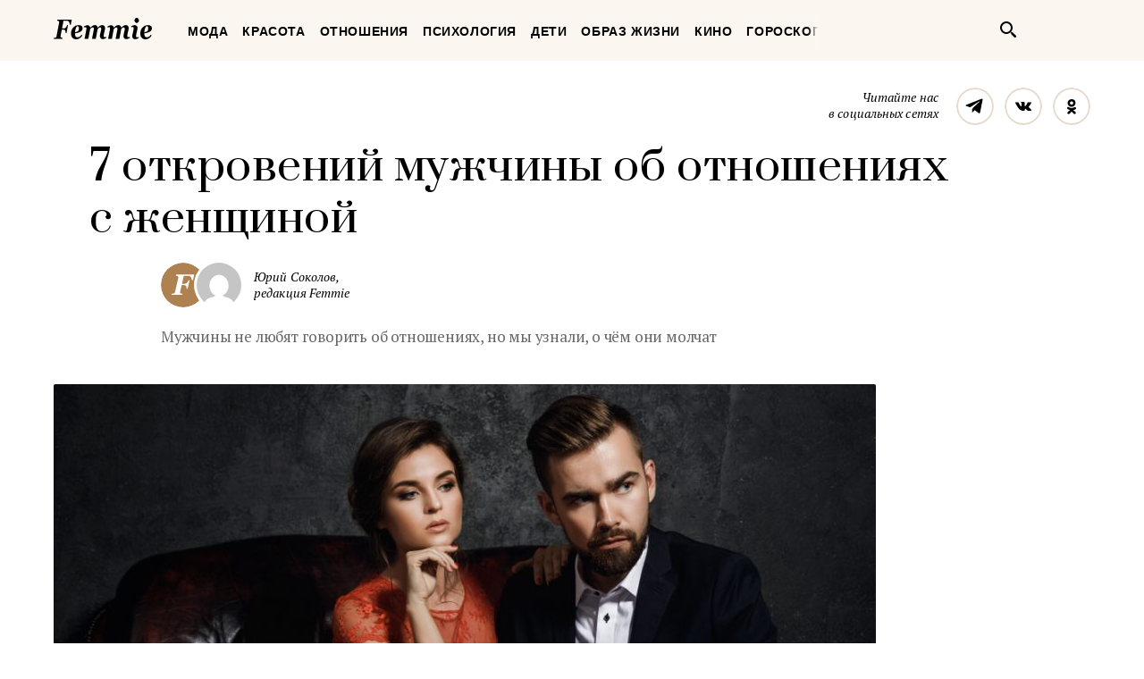

--- FILE ---
content_type: text/html; charset=UTF-8
request_url: https://femmie.ru/7-otkrovenij-muzhchiny-ob-otnosheniyah-s-zhenshhinoj-133798/
body_size: 24063
content:
<!DOCTYPE html>
<html lang="ru">
    <head>
        <meta charset="UTF-8">
        <meta http-equiv="x-ua-compatible" content="ie=edge">
        <meta name="viewport" content="width=device-width, initial-scale=1">
        <link href="https://fonts.googleapis.com/css?family=PT+Serif:400,400i,700|Prata&amp;subset=cyrillic" rel="stylesheet" rel="preload">
        <link href="/wp-content/themes/Newspaper/css/style.css" rel="stylesheet" rel="preload">
        <title>7 откровений мужчины об отношениях с женщиной | Femmie</title>
        <meta property="og:locale" content="ru_RU" />
<meta property="og:type" content="article" />
<meta property="og:title" content="7 откровений мужчины об&nbsp;отношениях с&nbsp;женщиной" />
<meta property="og:description" content="Я очень часто молчу, когда недоволен тобой. Вот, например, сейчас, когда мы стоим у двери подъезда, а ты роешься в сумочке в поисках ключей. У меня очень тяжёлые пакеты с продуктами, и я мечтаю поскорее занести их в квартиру, чтобы поставить на пол. Ты могла бы ещё в автомобиле подготовиться, но даже не подумала обо мне. Если я скажу об этом сейчас, то мы начнём выяснять отношения прямо здесь, и я никогда не избавлюсь от пакетов. Поэтому я молчу. Я не понимаю, когда ты говоришь, что наши отношения не развиваются. Я люблю тебя, мне хорошо с тобой. Ты хочешь что-то" />
<meta property="og:url" content="https://femmie.ru/7-otkrovenij-muzhchiny-ob-otnosheniyah-s-zhenshhinoj-133798/" />
<meta property="og:site_name" content="Femmie" />
<meta property="article:publisher" content="https://www.facebook.com/femmieru/" />
<meta property="article:tag" content="мужской секрет" />
<meta property="article:section" content="Отношения" />
<meta property="article:published_time" content="2018-03-20T09:27:16+00:00" />
<meta property="article:modified_time" content="2018-03-20T21:50:20+00:00" />
<meta property="og:updated_time" content="2018-03-20T21:50:20+00:00" />
<meta property="fb:app_id" content="1588860948093305" />
<meta property="og:image" content="https://femmie.ru/wp-content/uploads/2018/03/shutterstock_1039808182.jpg" />
<meta property="og:image:width" content="1000" />
<meta property="og:image:height" content="667" />

<!-- All in One SEO Pack 2.7.2 by Michael Torbert of Semper Fi Web Design[467,538] -->
<meta name="description"  content="Я очень часто молчу, когда недоволен тобой. Вот, например, сейчас, когда мы стоим у двери подъезда, а ты роешься в сумочке в поисках ключей. У меня очень" />

<meta name="keywords"  content="мужской секрет,Отношения" />

<link rel="canonical" href="https://femmie.ru/7-otkrovenij-muzhchiny-ob-otnosheniyah-s-zhenshhinoj-133798/" />
<!-- /all in one seo pack -->
<link rel='dns-prefetch' href='//s.w.org' />
<link rel="alternate" type="application/rss+xml" title="Femmie &raquo; Лента" href="https://femmie.ru/feed/" />
<link rel="alternate" type="application/rss+xml" title="Femmie &raquo; Лента комментариев" href="https://femmie.ru/comments/feed/" />
<link rel='stylesheet' id='crifs-style-css'  href='https://femmie.ru/wp-content/plugins/cr_infinity_scroll/public/style.css?ver=0.2.0' type='text/css' media='all' />
<link rel='stylesheet' id='essb_theme_standard-css'  href='https://femmie.ru/wp-content/plugins/easy-social-share-buttons5/lib/modules/top-posts-widget/css/essb-theme-standard.min.css?ver=4.8.18' type='text/css' media='all' />
<link rel='stylesheet' id='essb-font-css'  href='https://femmie.ru/wp-content/plugins/easy-social-share-buttons5/lib/modules/top-posts-widget/css/essb-posts-font.css?ver=4.8.18' type='text/css' media='all' />
<link rel='stylesheet' id='easy-social-share-buttons-css'  href='https://femmie.ru/wp-content/plugins/easy-social-share-buttons5/assets/css/easy-social-share-buttons.min.css?ver=5.2.2' type='text/css' media='all' />
<script type='text/javascript' src='https://femmie.ru/wp-includes/js/jquery/jquery.js?ver=1.12.4'></script>
<script type='text/javascript' src='https://femmie.ru/wp-includes/js/jquery/jquery-migrate.min.js?ver=1.4.1'></script>
<script type='text/javascript'>
/* <![CDATA[ */
var ai_front = {"insertion_before":"BEFORE","insertion_after":"AFTER","insertion_prepend":"PREPEND CONTENT","insertion_append":"APPEND CONTENT","insertion_replace_content":"REPLACE CONTENT","insertion_replace_element":"REPLACE ELEMENT","cancel":"Cancel","use":"Use","add":"Add","parent":"Parent","cancel_element_selection":"Cancel element selection","select_parent_element":"Select parent element","css_selector":"CSS selector","use_current_selector":"Use current selector","element":"ELEMENT","path":"PATH","selector":"SELECTOR","visible":"VISIBLE","hidden":"HIDDEN"};
/* ]]> */
</script>
<script type='text/javascript' src='https://femmie.ru/wp-content/plugins/ad-inserter/includes/js/ai-jquery.js?ver=4.8.18+2.4.11'></script>
<script type='text/javascript'>
function ai_insert(insertion,selector,insertion_code){if(selector.indexOf(":eq")!=-1)var elements=jQuery(selector);else var elements=document.querySelectorAll(selector);Array.prototype.forEach.call(elements,function(element,index){var ai_debug=typeof ai_debugging!=="undefined";if(element.hasAttribute("id"))selector_string="#"+element.getAttribute("id");else if(element.hasAttribute("class"))selector_string="."+element.getAttribute("class").replace(new RegExp(" ","g"),".");else selector_string="";var template=
document.createElement("div");template.innerHTML=insertion_code;var ai_selector_counter=template.getElementsByClassName("ai-selector-counter")[0];if(ai_selector_counter!=null)ai_selector_counter.innerText=index+1;var ai_debug_name_ai_main=template.getElementsByClassName("ai-debug-name ai-main")[0];if(ai_debug_name_ai_main!=null){var insertion_name="";if(insertion=="before")insertion_name=ai_front.insertion_before;else if(insertion=="after")insertion_name=ai_front.insertion_after;else if(insertion==
"prepend")insertion_name=ai_front.insertion_prepend;else if(insertion=="append")insertion_name=ai_front.insertion_append;else if(insertion=="replace-content")insertion_name=ai_front.insertion_replace_content;else if(insertion=="replace-element")insertion_name=ai_front.insertion_replace_element;ai_debug_name_ai_main.innerText=insertion_name+" "+selector+" ("+element.tagName.toLowerCase()+selector_string+")"}var range=document.createRange();var fragment=range.createContextualFragment(template.innerHTML);
if(insertion=="before")element.parentNode.insertBefore(fragment,element);else if(insertion=="after")element.parentNode.insertBefore(fragment,element.nextSibling);else if(insertion=="prepend")element.insertBefore(fragment,element.firstChild);else if(insertion=="append")element.insertBefore(fragment,null);else if(insertion=="replace-content")element.innerHTML=template.innerHTML;else if(insertion=="replace-element"){element.parentNode.insertBefore(fragment,element);element.parentNode.removeChild(element)}if(ai_debug)console.log("AI INSERT",
insertion,selector,"("+element.tagName.toLowerCase()+selector_string+")")})}
function ai_insert_viewport(element){function hasClass(element,cls){if(element==null)return false;if(element.classList)return element.classList.contains(cls);else return(" "+element.className+" ").indexOf(" "+cls+" ")>-1}function addClass(element,cls){if(element==null)return;if(element.classList)element.classList.add(cls);else element.className+=" "+cls}function removeClass(element,cls){if(element==null)return;if(element.classList)element.classList.remove(cls);else element.className=element.className.replace(new RegExp("(^|\\b)"+
cls.split(" ").join("|")+"(\\b|$)","gi")," ")}var ai_debug=typeof ai_debugging!=="undefined";if(ai_debug)console.log("AI VIEWPORT INSERTION class:",element.getAttribute("class"));var visible=!!(element.offsetWidth||element.offsetHeight||element.getClientRects().length);var block=element.getAttribute("data-block");if(visible){var insertion_code=element.getAttribute("data-code");var insertion_type=element.getAttribute("data-insertion");var selector=element.getAttribute("data-selector");if(insertion_code!=
null)if(insertion_type!=null&&selector!=null){var selector_exists=document.querySelectorAll(selector).length;if(ai_debug)console.log("AI VIEWPORT VISIBLE: block",block,insertion_type,selector,selector_exists?"":"NOT FOUND");if(selector_exists){ai_insert(insertion_type,selector,b64d(insertion_code));removeClass(element,"ai-viewports")}}else{if(ai_debug)console.log("AI VIEWPORT VISIBLE: block",block);var range=document.createRange();var fragment=range.createContextualFragment(b64d(insertion_code));
element.parentNode.insertBefore(fragment,element.nextSibling);removeClass(element,"ai-viewports")}}else{if(ai_debug)console.log("AI VIEWPORT NOT VISIBLE: block",block);var debug_bar=element.previousElementSibling;if(hasClass(debug_bar,"ai-debug-bar")&&hasClass(debug_bar,"ai-debug-script")){removeClass(debug_bar,"ai-debug-script");addClass(debug_bar,"ai-debug-viewport-invisible")}removeClass(element,"ai-viewports")}}
function b64e(str){return btoa(encodeURIComponent(str).replace(/%([0-9A-F]{2})/g,function toSolidBytes(match,p1){return String.fromCharCode("0x"+p1)}))}function b64d(str){return decodeURIComponent(atob(str).split("").map(function(c){return"%"+("00"+c.charCodeAt(0).toString(16)).slice(-2)}).join(""))};
</script>
<link rel='https://api.w.org/' href='https://femmie.ru/wp-json/' />
<link rel="EditURI" type="application/rsd+xml" title="RSD" href="https://femmie.ru/xmlrpc.php?rsd" />
<link rel="wlwmanifest" type="application/wlwmanifest+xml" href="https://femmie.ru/wp-includes/wlwmanifest.xml" /> 
<link rel='prev' title='Идеальные женщины по&nbsp;мнению мужчин разных знаков Зодиака' href='https://femmie.ru/ideal-ny-e-zhenshhiny-po-mneniyu-muzhchin-razny-h-znakov-zodiaka-130413/' />
<link rel='next' title='5 вещей, которые портят вам жизнь, но&nbsp;вы&nbsp;делаете их&nbsp;добровольно' href='https://femmie.ru/5-veshhej-kotory-e-portyat-vam-zhizn-no-vy-delaete-ih-dobrovol-no-138925/' />
<meta name="generator" content="WordPress 4.8.18" />
<link rel='shortlink' href='https://femmie.ru/?p=133798' />
<link rel="alternate" type="application/json+oembed" href="https://femmie.ru/wp-json/oembed/1.0/embed?url=https%3A%2F%2Ffemmie.ru%2F7-otkrovenij-muzhchiny-ob-otnosheniyah-s-zhenshhinoj-133798%2F" />
<link rel="alternate" type="text/xml+oembed" href="https://femmie.ru/wp-json/oembed/1.0/embed?url=https%3A%2F%2Ffemmie.ru%2F7-otkrovenij-muzhchiny-ob-otnosheniyah-s-zhenshhinoj-133798%2F&#038;format=xml" />
	<script type="application/ld+json"   >
	{ 
		"@context":"http:\/\/schema.org\/",
		"@graph":[
			{
				"@type":"BlogPosting",
				"@id":"https:\/\/femmie.ru\/7-otkrovenij-muzhchiny-ob-otnosheniyah-s-zhenshhinoj-133798\/#BlogPosting",
				"mainEntityOfPage":"https:\/\/femmie.ru\/7-otkrovenij-muzhchiny-ob-otnosheniyah-s-zhenshhinoj-133798\/",
				"headline":"7 \u043e\u0442\u043a\u0440\u043e\u0432\u0435\u043d\u0438\u0439 \u043c\u0443\u0436\u0447\u0438\u043d\u044b \u043e\u0431 \u043e\u0442\u043d\u043e\u0448\u0435\u043d\u0438\u044f\u0445 \u0441 \u0436\u0435\u043d\u0449\u0438\u043d\u043e\u0439",
				"name":"7 \u043e\u0442\u043a\u0440\u043e\u0432\u0435\u043d\u0438\u0439 \u043c\u0443\u0436\u0447\u0438\u043d\u044b \u043e\u0431 \u043e\u0442\u043d\u043e\u0448\u0435\u043d\u0438\u044f\u0445 \u0441 \u0436\u0435\u043d\u0449\u0438\u043d\u043e\u0439",
				"description":"\u041c\u0443\u0436\u0447\u0438\u043d\u044b \u043d\u0435 \u043b\u044e\u0431\u044f\u0442 \u0433\u043e\u0432\u043e\u0440\u0438\u0442\u044c \u043e\u0431 \u043e\u0442\u043d\u043e\u0448\u0435\u043d\u0438\u044f\u0445, \u043d\u043e \u043c\u044b \u0443\u0437\u043d\u0430\u043b\u0438, \u043e \u0447\u0451\u043c \u043e\u043d\u0438 \u043c\u043e\u043b\u0447\u0430\u0442",
				"datePublished":"2018-03-20 09:27:16",
				"dateModified":"2018-03-20 21:50:20",
				"url":"https:\/\/femmie.ru\/7-otkrovenij-muzhchiny-ob-otnosheniyah-s-zhenshhinoj-133798\/",
                                "articleBody": "Я очень часто молчу, когда недоволен тобой. Вот, например, сейчас, когда мы стоим у двери подъезда, а ты роешься в сумочке в поисках ключей. У меня очень тяжёлые пакеты с продуктами, и я мечтаю поскорее занести их в квартиру, чтобы поставить на пол. Ты могла бы ещё в автомобиле подготовиться, но даже не подумала обо мне. Если я скажу об этом сейчас, то мы начнём выяснять отношения прямо здесь, и я никогда не избавлюсь от пакетов. Поэтому я молчу.Я не понимаю, когда ты говоришь, что наши отношения не развиваются. Я люблю тебя, мне хорошо с тобой. Ты хочешь что-то изменить? Ты уверена, что там будет лучше? На обоим? Потом ты берёшь всё в свои руки, и мы покидаем точку, где нам обоим комфортно. Зато отношения развиваются.Борщ и секс — очень важные вещи, но ещё важнее, чтобы мне с тобой было хорошо. Поверь, пять лучших воспоминаний о наших отношениях не связаны с едой и постелью. Я буду вспоминать, как мы оба обгорели в первый день в Турции и три дня провели в лобби подшучивая друг над другом. Или как на уик-энд выключили телефоны и посмотрели два сезона «Карточного домика» под пиццу и пиво.Я обращаю внимание на то, как ты выглядишь. Я вижу, что у тебя новая причёска, и знаешь, что? Ты нисколько не изменилась. Да ты выглядишь немного по-другому, но ты всё ещё та женщина, которую я люблю, поэтому не стоит обижаться, если я промолчал.Я очень ценю то, что ты делаешь по дому. Я не говорю этого вслух, но каждый раз после работы мне хочется сюда. Здесь мне хорошо, здесь ты, здесь я могу расслабиться и набраться сил. Это целиком и полностью твоя заслуга.Я знаю, что ты неидеальна и я всегда буду чем-то недоволен. Как, наверно, и ты отчаялась покататься на собственной яхте и увидеть кубики пресса на моём животе. Но пусть ты не так аппетитна, как модели нижнего белья, зато они вряд ли смогут вызвать у меня те чувства, которые вызываешь ты, когда утром, проснувшись раньше будильника, я лежу и слушаю твоё мерное сопение.Иногда я просто не хочу заниматься сексом. Дело не в тебе. Просто сегодня я очень нехорошо поговорил с начальником и до сих пор прокручиваю в голове наш диалог. А ещё уже второй день в автомобиле что-то стучит, да и «Спартак» вчера играл так, что я жалею, что не лёг спать.",
								"about":["\u043c\u0443\u0436\u0441\u043a\u043e\u0439 \u0441\u0435\u043a\u0440\u0435\u0442"],
								"image":{ 
					"@type":"ImageObject",
					"@id":"https:\/\/femmie.ru\/wp-content\/uploads\/2018\/03\/shutterstock_1039808182.jpg",
					"url":"https:\/\/femmie.ru\/wp-content\/uploads\/2018\/03\/shutterstock_1039808182.jpg",
					"height":667,
					"width":1000				},
				"author":{ 
					"@type":"Person",
					"@id":"https:\/\/femmie.ru\/author\/y_sokolov\/#person",
					"name":"\u042e\u0440\u0438\u0439 \u0421\u043e\u043a\u043e\u043b\u043e\u0432",
					"url":"https:\/\/femmie.ru\/author\/y_sokolov\/",
					"image":{ 
						"@type":"ImageObject",
						"@id":"https:\/\/secure.gravatar.com\/avatar\/fe91ce35a347e3f4d140dab224254a91?s=96&d=mm&r=g",
						"url":"https:\/\/secure.gravatar.com\/avatar\/fe91ce35a347e3f4d140dab224254a91?s=96&d=mm&r=g",
						"height":96,
						"width":96
					}
				},
				"publisher":{ 
					"@type":"Organization",
					"@id":"https:\/\/femmie.ru\/\/#organization",
					"name":"Femmie",
					"logo":{ 
						"@type":"ImageObject",
						"url":"https:\/\/femmie.ru\/wp-content\/uploads\/2018\/01\/femmie-logo-retina.png",
						"width":600,
						"height":60
					}
				}
			},
			{ 
				"@type":"BreadcrumbList",
				"itemListElement":[ 
					{ 
						"@type":"ListItem",
						"position":1,
						"item":{ 
							"@id":"https:\/\/femmie.ru\/\"otnosheniya\"\/#breadcrumbitem",
							"name":"\u041e\u0442\u043d\u043e\u0448\u0435\u043d\u0438\u044f"						}
					}
									]
			}
		]
	}
	</script>
<meta property="fb:app_id" content="1588860948093305"/><style></style><script>
/* <![CDATA[ */
var ajax_tptn_tracker = {"ajax_url":"https://femmie.ru/","top_ten_id":"133798","top_ten_blog_id":"1","activate_counter":"11","tptn_rnd":"192308543"};
/* ]]> */
</script>
<!--[if lt IE 9]><script src="https://html5shim.googlecode.com/svn/trunk/html5.js"></script><![endif]-->
    		<style type="text/css">.recentcomments a{display:inline !important;padding:0 !important;margin:0 !important;}</style>
		<style type="text/css">.essb_displayed_sidebar_right, .essb_displayed_sidebar { display: none; -webkit-transition: all 0.5s; -moz-transition: all 0.5s;-ms-transition: all 0.5s;-o-transition: all 0.5s;transition: all 0.5s;}@media screen and (max-width: 750px) { .essb-mobile-sharebar, .essb-mobile-sharepoint, .essb-mobile-sharebottom, .essb-mobile-sharebottom .essb_links, .essb-mobile-sharebar-window .essb_links, .essb-mobile-sharepoint .essb_links { display: block; } }@media screen and (max-width: 750px) { .essb-mobile-sharebar .essb_native_buttons, .essb-mobile-sharepoint .essb_native_buttons, .essb-mobile-sharebottom .essb_native_buttons, .essb-mobile-sharebottom .essb_native_item, .essb-mobile-sharebar-window .essb_native_item, .essb-mobile-sharepoint .essb_native_item { display: none; } }@media screen and (min-width: 750px) { .essb-mobile-sharebar, .essb-mobile-sharepoint, .essb-mobile-sharebottom { display: none; } }</style>
<script type="text/javascript">var essb_settings = {"ajax_url":"https:\/\/femmie.ru\/wp-admin\/admin-ajax.php","essb3_nonce":"877e441b76","essb3_plugin_url":"https:\/\/femmie.ru\/wp-content\/plugins\/easy-social-share-buttons5","essb3_stats":true,"essb3_ga":true,"essb3_ga_mode":"extended","blog_url":"https:\/\/femmie.ru\/","essb3_postfloat_stay":false,"post_id":133798,"sidebar_appear_pos":"10","sidebar_appear_unit":""};var essb_buttons_exist = !!document.getElementsByClassName("essb_links"); if(essb_buttons_exist == true) { document.addEventListener("DOMContentLoaded", function(event) { var ESSB_CACHE_URL = "https://femmie.ru/7-otkrovenij-muzhchiny-ob-otnosheniyah-s-zhenshhinoj-133798/"; if(ESSB_CACHE_URL.indexOf("?") > -1) { ESSB_CACHE_URL += "&essb_counter_cache=rebuild"; } else { ESSB_CACHE_URL += "?essb_counter_cache=rebuild"; }; var xhr = new XMLHttpRequest(); /*xhr.open("GET",ESSB_CACHE_URL,true); xhr.send();*/ });}var essbis_settings = {"modules":{"settings":{"moduleHoverActive":1,"activeModules":["settings","buttons","hover"]},"buttons":{"pinterestImageDescription":["titleAttribute","altAttribute","postTitle","mediaLibraryDescription"],"networks":"pinterest"},"hover":{"imageSelector":".essbis-hover-container img","minImageHeight":100,"minImageWidth":100,"hoverPanelPosition":"top-left","theme":"flat-small","orientation":"horizontal","showOnHome":"1","showOnSingle":"1","showOnPage":"1","showOnBlog":"1","showOnLightbox":"1","alwaysVisible":false,"mobileOnClick":false,"networks":"pinterest"}},"twitteruser":"","fbapp":"","dontshow":"","buttonSets":[],"themes":[]};</script>
<!-- Dynamic Widgets by QURL - http://www.qurl.nl //-->
      <meta name="onesignal" content="wordpress-plugin"/>
          <link rel="manifest"
            href="https://femmie.ru/wp-content/plugins/onesignal-free-web-push-notifications/sdk_files/manifest.json.php?gcm_sender_id="/>
          <script src="https://cdn.onesignal.com/sdks/OneSignalSDK.js" async></script>    <script>

      window.OneSignal = window.OneSignal || [];

      OneSignal.push( function() {
        OneSignal.SERVICE_WORKER_UPDATER_PATH = "OneSignalSDKUpdaterWorker.js.php";
        OneSignal.SERVICE_WORKER_PATH = "OneSignalSDKWorker.js.php";
        OneSignal.SERVICE_WORKER_PARAM = { scope: '/' };

        OneSignal.setDefaultNotificationUrl("https://femmie.ru");
        var oneSignal_options = {};
        window._oneSignalInitOptions = oneSignal_options;

        oneSignal_options['wordpress'] = true;
oneSignal_options['appId'] = 'a325f815-def0-45fa-b63a-776b8e0b1a29';
oneSignal_options['autoRegister'] = true;
oneSignal_options['welcomeNotification'] = { };
oneSignal_options['welcomeNotification']['disable'] = true;
oneSignal_options['path'] = "https://femmie.ru/wp-content/plugins/onesignal-free-web-push-notifications/sdk_files/";
oneSignal_options['persistNotification'] = true;
oneSignal_options['promptOptions'] = { };
oneSignal_options['promptOptions']['actionMessage'] = 'Искусство быть женщиной в наших уведомлениях';
oneSignal_options['promptOptions']['exampleNotificationTitleDesktop'] = 'Это пример уведомления';
oneSignal_options['promptOptions']['exampleNotificationMessageDesktop'] = 'Уведомления появятся на вашем экране';
oneSignal_options['promptOptions']['exampleNotificationTitleMobile'] = 'Пример уведомления';
oneSignal_options['promptOptions']['exampleNotificationCaption'] = '(вы сможете отписаться в любое время)';
oneSignal_options['promptOptions']['acceptButtonText'] = 'РАЗРЕШИТЬ';
oneSignal_options['promptOptions']['cancelButtonText'] = 'Нет, спасибо';
oneSignal_options['promptOptions']['siteName'] = 'Femmie.ru';
oneSignal_options['promptOptions']['autoAcceptTitle'] = 'Нажмите &quot;Разрешить&quot;';
oneSignal_options['notifyButton'] = { };
oneSignal_options['notifyButton']['enable'] = true;
oneSignal_options['notifyButton']['position'] = 'bottom-left';
oneSignal_options['notifyButton']['theme'] = 'default';
oneSignal_options['notifyButton']['size'] = 'medium';
oneSignal_options['notifyButton']['prenotify'] = true;
oneSignal_options['notifyButton']['displayPredicate'] = function() {
              return OneSignal.isPushNotificationsEnabled()
                      .then(function(isPushEnabled) {
                          return !isPushEnabled;
                      });
            };
oneSignal_options['notifyButton']['showCredit'] = false;
oneSignal_options['notifyButton']['text'] = {};
oneSignal_options['notifyButton']['text']['message.prenotify'] = 'Нажмите, чтобы подписаться';
oneSignal_options['notifyButton']['text']['tip.state.unsubscribed'] = 'Подписаться на уведомления';
oneSignal_options['notifyButton']['text']['tip.state.subscribed'] = 'Вы уже подписаны';
oneSignal_options['notifyButton']['text']['tip.state.blocked'] = 'Вы отписались';
oneSignal_options['notifyButton']['text']['message.action.subscribed'] = 'Спасибо, что вы с нами';
oneSignal_options['notifyButton']['text']['message.action.resubscribed'] = 'Вы подписаны на уведомления';
oneSignal_options['notifyButton']['text']['message.action.unsubscribed'] = 'Вы не будете получать уведомления';
oneSignal_options['notifyButton']['text']['dialog.main.title'] = 'Настроить уведомления';
oneSignal_options['notifyButton']['text']['dialog.main.button.subscribe'] = 'ПОДПИСАТЬСЯ';
oneSignal_options['notifyButton']['text']['dialog.main.button.unsubscribe'] = 'Отписаться';
oneSignal_options['notifyButton']['text']['dialog.blocked.title'] = 'Разблокировать уведомления';
oneSignal_options['notifyButton']['text']['dialog.blocked.message'] = 'Следуйте инструкциям';
              oneSignal_options['autoRegister'] = false;
              OneSignal.showHttpPrompt();
              OneSignal.init(window._oneSignalInitOptions);
                    });

      function documentInitOneSignal() {
        var oneSignal_elements = document.getElementsByClassName("OneSignal-prompt");

        var oneSignalLinkClickHandler = function(event) { OneSignal.push(['registerForPushNotifications']); event.preventDefault(); };        for(var i = 0; i < oneSignal_elements.length; i++)
          oneSignal_elements[i].addEventListener('click', oneSignalLinkClickHandler, false);
      }

      if (document.readyState === 'complete') {
           documentInitOneSignal();
      }
      else {
           window.addEventListener("load", function(event){
               documentInitOneSignal();
          });
      }
    </script>


<!-- JS generated by theme -->

<script>
    
</script>

<meta name="p:domain_verify" content="5391086d3ce20be01dc4adfc969c991c"/>

<meta name="pmail-verification" content="82bd16deea711f226d7381c27311763d">

<meta name=“verify-admitad” content=“a80ade74c4" />

<script async type="text/javascript" src="//s.luxupcdnc.com/t/pb211146.js"></script>
<script async type="text/javascript" src="//s.luxupcdnc.com/t/common_402.js"></script>

<!-- Yandex.Metrika counter -->
<script type="text/javascript" >
   (function(m,e,t,r,i,k,a){m[i]=m[i]||function(){(m[i].a=m[i].a||[]).push(arguments)};
   m[i].l=1*new Date();k=e.createElement(t),a=e.getElementsByTagName(t)[0],k.async=1,k.src=r,a.parentNode.insertBefore(k,a)})
   (window, document, "script", "https://mc.yandex.ru/metrika/tag.js", "ym");

   ym(37208760, "init", {
        clickmap:true,
        trackLinks:true,
        accurateTrackBounce:true,
        webvisor:false
   });
</script>
<noscript><div><img src="https://mc.yandex.ru/watch/37208760" style="position:absolute; left:-9999px;" alt="" /></div></noscript>
<!-- /Yandex.Metrika counter -->

<meta name="yandex-verification" content="8aa76a13c42513da" />

<!-- Rating@Mail.ru counter -->
<script type="text/javascript">
var _tmr = window._tmr || (window._tmr = []);
_tmr.push({id: "3119939", type: "pageView", start: (new Date()).getTime()});
(function (d, w, id) {
  if (d.getElementById(id)) return;
  var ts = d.createElement("script"); ts.type = "text/javascript"; ts.async = true; ts.id = id;
  ts.src = "https://top-fwz1.mail.ru/js/code.js";
  var f = function () {var s = d.getElementsByTagName("script")[0]; s.parentNode.insertBefore(ts, s);};
  if (w.opera == "[object Opera]") { d.addEventListener("DOMContentLoaded", f, false); } else { f(); }
})(document, window, "topmailru-code");
</script><noscript><div>
<img src="https://top-fwz1.mail.ru/counter?id=3119939;js=na" style="border:0;position:absolute;left:-9999px;" alt="Top.Mail.Ru" />
</div></noscript>
<!-- //Rating@Mail.ru counter --><link rel="icon" href="https://femmie.ru/wp-content/uploads/2016/05/cropped-femmie-ico-32x32.jpg" sizes="32x32" />
<link rel="icon" href="https://femmie.ru/wp-content/uploads/2016/05/cropped-femmie-ico-192x192.jpg" sizes="192x192" />
<link rel="apple-touch-icon-precomposed" href="https://femmie.ru/wp-content/uploads/2016/05/cropped-femmie-ico-180x180.jpg" />
<meta name="msapplication-TileImage" content="https://femmie.ru/wp-content/uploads/2016/05/cropped-femmie-ico-270x270.jpg" />
<style type='text/css'>
.ai-viewport-3                { display: none !important;}
.ai-viewport-2                { display: none !important;}
.ai-viewport-1                { display: inherit !important;}
.ai-viewport-0                { display: none !important;}
@media (min-width: 768px) and (max-width: 979px) {
.ai-viewport-1                { display: none !important;}
.ai-viewport-2                { display: inherit !important;}
}
@media (max-width: 767px) {
.ai-viewport-1                { display: none !important;}
.ai-viewport-3                { display: inherit !important;}
}
</style>
<link rel="preload" as="script" href="https://static.nativerent.ru/js/codes/nativerent.v2.js" crossorigin>
<script src="https://static.nativerent.ru/js/codes/nativerent.v2.js" async crossorigin></script>
<script>(function(){(window.NRentCounter = window.NRentCounter || []).push({id:"5da9b9e49a889"})}())</script>

<meta name="p:domain_verify" content="fe7723f642daceb77c406b5e0cf098cf"/>
<meta name="google-site-verification" content="gcRM5sUlKerp3mS3jOeWXkvdMyMEkorqb5ixaNOH4t8" />

<script type="text/javascript">
var distribution = {
  A: 100,
  B: 0
};

var coinflip = function(distribution) {
	var number = Math.round(Math.random()*100);
  if (number <= distribution["A"])
  	return 'A';
  else
  	return 'B'
};

window.BUCKET = coinflip(distribution);
</script>

<script src="https://yandex.ru/ads/system/header-bidding.js" async></script>
<script>
    window.Ya || (window.Ya = {});
    window.yaContextCb = window.yaContextCb || [];
    window.Ya.adfoxCode || (window.Ya.adfoxCode = {});
    window.Ya.adfoxCode.hbCallbacks || (window.Ya.adfoxCode.hbCallbacks = []);
</script>
<script src="https://yandex.ru/ads/system/context.js" async></script>

<script>
    function renderAdFoxAd(adFoxConfig, adUnit) {
        window.Ya.adfoxCode.hbCallbacks.push(function () {
            window.Ya.headerBidding.pushAdUnits([adUnit]);
            window.yaContextCb.push(function () {
                window.Ya.adfoxCode.create(adFoxConfig);
            });
        });
    }

    function destroyAdFoxAd(adBlockId) {
        window.yaContextCb.push(() => {
            Ya.adfoxCode.destroy(adBlockId);
        });
    }

    function buildAdBlock(containerDivId, adBlockId) {
        let container = document.getElementById(containerDivId);

        let adBlock = document.createElement('div');
        adBlock.setAttribute('id', adBlockId);

        return container.insertAdjacentElement('afterbegin', adBlock);
    }
</script>

<script async src="https://cdn.skcrtxr.com/roxot-wrapper/js/roxot-manager.js?pid=f26ebaea-36dd-42a2-bcf2-8b4ef402be74"></script>
        <script async id="__clickio__safecontent__" data-sid="211146" type="text/javascript" src="//s.clickiocdn.com/t/safecontent.js"></script>
        <script async id="__clickio__safecontent__" data-sid="211146" type="text/javascript" src="//s.clickiocdn.com/t/safecontent.js"></script>
        <script async src="https://yastatic.net/pcode/adfox/header-bidding.js"></script>
        <script>
    	var adfoxBiddersMap = {
    	  "myTarget": "1171987",
          "betweenDigital": "1183726",
          "buzzoola": "1192937"
    	};
        var adUnits = [
            {
                "code": "adfox_157260412858631327",
                "bids": [
                        {
                            "bidder": "myTarget",
                            "params": {
                                    "placementId": "629553"
                            }
                        }
                    ]
            },
            {
                "codeType": "inpage",
                "code": "adfox_157523813302127722",
                "bids": [
                    {
                        "bidder": "betweenDigital",
                        "params": {
                            "placementId": "3462623"
                        }
                    },
                    {
                        "bidder": "buzzoola",
                        "params": {
                            "placementId": "745728"
                        }
                    }
                ]
            },
            {
            "code": "adfox_157797722574113439",
            "bids": [
                {
                    "bidder": "myTarget",
                    "params": {
                        "placementId": "677358"
                    }
                },
                {
                    "bidder": "betweenDigital",
                    "params": {
                        "placementId": "3686890"
                    }
                }
            ],
            "sizes": [
                [
                    300,
                    600
                ]
            ]
            }
        ];
        var userTimeout = 1000;
        window.YaHeaderBiddingSettings = {
            biddersMap: adfoxBiddersMap,
                adUnits: adUnits,
            timeout: userTimeout
        };
        </script>

        <script src="https://yastatic.net/pcode/adfox/loader.js" crossorigin="anonymous"></script>
        <style>

@font-face{font-family:"Font Awesome 5 Brands";font-style:normal;font-weight:normal; font-display: swap; src:url(/wp-content/plugins/posts-like-dislike/css/fontawesome/webfonts/fa-brands-400.eot);src:url(/wp-content/plugins/posts-like-dislike/css/fontawesome/webfonts/fa-brands-400.eot?#iefix) format("embedded-opentype"),url(/wp-content/plugins/posts-like-dislike/css/fontawesome/webfonts/fa-brands-400.woff2) format("woff2"),url(/wp-content/plugins/posts-like-dislike/css/fontawesome/webfonts/fa-brands-400.woff) format("woff"),url(/wp-content/plugins/posts-like-dislike/css/fontawesome/webfonts/fa-brands-400.ttf) format("truetype"),url(/wp-content/plugins/posts-like-dislike/css/fontawesome/webfonts/fa-brands-400.svg#fontawesome) format("svg")}.fab{font-family:"Font Awesome 5 Brands"}@font-face{font-family:"Font Awesome 5 Free";font-style:normal;font-weight:400;src:url(/wp-content/plugins/posts-like-dislike/css/fontawesome/webfonts/fa-regular-400.eot);src:url(/wp-content/plugins/posts-like-dislike/css/fontawesome/webfonts/fa-regular-400.eot?#iefix) format("embedded-opentype"),url(/wp-content/plugins/posts-like-dislike/css/fontawesome/webfonts/webfonts/fa-regular-400.woff2) format("woff2"),url(/wp-content/plugins/posts-like-dislike/css/fontawesome/webfonts/fa-regular-400.woff) format("woff"),url(/wp-content/plugins/posts-like-dislike/css/fontawesome/webfonts/fa-regular-400.ttf) format("truetype"),url(/wp-content/plugins/posts-like-dislike/css/fontawesome/webfonts/fa-regular-400.svg#fontawesome) format("svg")}.far{font-weight:400}@font-face{font-family:"Font Awesome 5 Free";font-style:normal;font-weight:900;src:url(/wp-content/plugins/posts-like-dislike/css/fontawesome/webfonts/fa-solid-900.eot);src:url(/wp-content/plugins/posts-like-dislike/css/fontawesome/webfonts/fa-solid-900.eot?#iefix) format("embedded-opentype"),url(/wp-content/plugins/posts-like-dislike/css/fontawesome/webfonts/fa-solid-900.woff2) format("woff2"),url(/wp-content/plugins/posts-like-dislike/css/fontawesome/webfonts/fa-solid-900.woff) format("woff"),url(/wp-content/plugins/posts-like-dislike/css/fontawesome/webfonts/fa-solid-900.ttf) format("truetype"),url(/wp-content/plugins/posts-like-dislike/css/fontawesome/webfonts/fa-solid-900.svg#fontawesome) format("svg")}

          .fa,.fab,.fal,.far,.fas {
    -moz-osx-font-smoothing: grayscale;
    -webkit-font-smoothing: antialiased;
    display: inline-block;
    font-style: normal;
    font-variant: normal;
    text-rendering: auto;
    line-height: 1
}

.fa, .fas {
    font-weight: 900;
}

.fa, .far, .fas {
    font-family: "Font Awesome 5 Free";
}

.fa-thumbs-up:before {
    content: "\f164";
}

.fa-thumbs-down:before {
    content: "\f165";
}

.pld-like-dislike-wrap {
    display: inline-block;
    margin-bottom:20px;
}
.pld-common-wrap {
    display: inline-block;
    min-width: 50px;
}
.pld-common-wrap > a.pld-like-dislike-trigger {
    text-decoration: none;
    box-shadow: 0 0 0 !important;
    border-bottom: 0;
}
.pld-count-wrap {
    margin-left: 5px;
}
.pld-share-wrap {
    display: inline-block;
    margin-left: 50px;
}
.pld-share-wrap a {
    box-shadow: 0 0 0 !important;
    margin: 0 10px;
    border:1px solid #fff;
}
a.pld-facebook {
    background: #3b5998 !important;
    color: #fff !important;
    display: inline-block;
    text-align: center;
    padding: 5px 10px;
}
a.pld-twitter {
    background: #55acee !important;
    color: #fff !important;
    display: inline-block;
    text-align: center;
    padding: 5px 7px;
}
a.pld-facebook:hover {
    background: #fff !important;
    color: #3b5998 !important;
    border: 1px solid;
}
a.pld-twitter:hover {
    background: #fff !important;
    color: #55acee !important;
    border: 1px solid;
}
.pld-like-dislike-wrap br{display:none;}
.pld-like-dislike-wrap p{display:none;}
.pld-like-dislike-wrap.pld-template-3 {
    margin-bottom: 20px;
}
.pld-like-dislike-wrap .pld-common-wrap {
    margin-right: 10px;
}
.pld-like-dislike-wrap.pld-custom img {
    max-width: 30px;
    display: inline-block;
    vertical-align: top;
}
</style>
<style>.embed-container { position: relative; padding-bottom: 56.25%; height: 0; overflow: hidden; max-width: 100%; } .embed-container iframe, .embed-container object, .embed-container embed { position: absolute; top: 0; left: 0; width: 100%; height: 100%; }</style>
    </head>

<body>

    <div id="fb-root"></div>
    <script>(function(d, s, id) {
    var js, fjs = d.getElementsByTagName(s)[0];
    if (d.getElementById(id)) return;
    js = d.createElement(s); js.id = id;
    js.src = "//connect.facebook.net/ru_RU/sdk.js#xfbml=1&version=v3.0&appId=1588860948093305";
    //fjs.parentNode.insertBefore(js, fjs);
    }(document, 'script', 'facebook-jssdk'));</script>
    <input id="menu-state" class="visuallyhidden" type="checkbox" style="display: none;">
    <div class="page">
        <div class="page__head">
            <!-- шапка -->
            <div class="header">
                <div class="header__wrap container">
                    <div class="header__emblem">
                        <a class="logo" href="/">
                            Femmie
                        </a>
                    </div>
                    <div class="header__begin">
                        <!-- <a class="button button--neutral" href="#">Написать</a> -->
                    </div>
                    <div class="header__search">
                        <a class="search-button" href="#">
                            Поиск
                        </a>
                    </div>
                    <div class="header__user">
                        <!-- или:
                            <a class="button button--text-alike" href="#">Войти</a>
                        <!-- или: -->
                        <!-- <a class="avatar avatar--interactive" href="#">
                            <img class="avatar__image"
                                    srcset="../temp/avatar-a-44x44@2x.jpg 2x"
                                    src="../temp/avatar-a-44x44.jpg"
                                    width="44"
                                    height="44"
                                    alt=""
                            >
                        </a> -->
                        <!--/или -->
                    </div>
                    <label class="header__burger" for="menu-state">
                        Показать меню
                    </label>
                </div>
            </div>
            <!-- шапка -->
        </div>
    <div class="page__navigation">
        <nav class="nav">
        <div class="nav__wrap container">
            <div class="nav__menu">
            <a class="nav__item " href="https://femmie.ru/category/moda/">Мода</a></li>
<a class="nav__item " href="https://femmie.ru/category/krasota/">Красота</a></li>
<a class="nav__item " href="https://femmie.ru/category/otnosheniya/">Отношения</a></li>
<a class="nav__item " href="https://femmie.ru/category/psihologiya/">Психология</a></li>
<a class="nav__item " href="https://femmie.ru/category/deti/">Дети</a></li>
<a class="nav__item " href="https://femmie.ru/category/obraz-zhizni/">Образ жизни</a></li>
<a class="nav__item " href="https://femmie.ru/category/kino/">Кино</a></li>
<a class="nav__item " href="https://femmie.ru/category/goroskop/">Гороскоп</a></li>
<a class="nav__item " href="https://femmie.ru/contacts/">Контакты</a></li>
            </div>
            <label class="nav__burger" for="menu-state">
                Показать меню
            </label>
            </div>
        </nav>
            <!--/Навигация -->
    </div>
<div class="page__body">
    <div class="article-page">
    <!-- Статья -->
     <article class="article">
        <div class="article__wrap container">
            <div class="article__sub-head">
                <div class="article__navigation breadcrumbs">
                </div>
                <div class="article__subscribe media">
                    <b class="media__heading">
                        Читайте нас в&nbsp;социальных сетях
                    </b>
                    <div class="media__list">
                        <a class="media__item net net--telegram" href="https://t.me/femmie_ru" target="_blank">Телеграм</a>
                        <!-- <a class="media__item net net--facebook" href="https://www.facebook.com/femmieru/" target="_blank">Facebook</a> -->
                        <a class="media__item net net--vk" href="https://vk.com/femmie" target="_blank">Вконтакте</a>
                        <a class="media__item net net--odnoklassniki" href="https://ok.ru/femmie" target="_blank">Одноклассники</a>
                    </div>
                </div>
            </div>
            <header class="article__head">
                <h1 class="article__heading title title--higher-importance">
                    7 откровений мужчины об&nbsp;отношениях с&nbsp;женщиной
                </h1>
                <div class="article__summary">
                    <div class="article__team">
                        <!-- в случае с колумнистом тут иное -->
                        <span class="article__contributor">
                            <a class="avatar avatar--interactive" href="#">
                             <img class="avatar__image" src="https://femmie.ru/svg/avatar-femmie.svg" width="50" height="50" alt="">
                            </a>
                        </span>
                        <span class="article__contributor">
                            <a class="avatar avatar--interactive" href="#">
                                <img class="avatar__image"
                                     src="https://secure.gravatar.com/avatar/e2a53f4950c4e22e0b96a58813be9874?s=96&amp;d=mm&amp;r=g"
                                     width="50"
                                     height="50"
                                     alt=""
                                >
                            </a>
                        </span>
                        <div class="article__roles">
                            Юрий Соколов,<br> редакция Femmie
                        </div>
                        <!--/иное -->
                    </div>
                    <div class="article__info">
                    </div>
                </div>

                    <p class="article__headline">
                        Мужчины не любят говорить об отношениях, но мы узнали, о чём они молчат
                    </p>

            </header>
                <figure class="article__preview">
                    <picture class="attachment-post_featured_default size-post_featured_default wp-post-picture">
<source srcset="https://femmie.ru/wp-content/uploads/2018/03/shutterstock_1039808182-920x614.jpg" media="(min-width: 1200px)">
<source srcset="https://femmie.ru/wp-content/uploads/2018/03/shutterstock_1039808182-640x427.jpg" media="(min-width: 920px) and (max-width: 1199px)">
<source srcset="https://femmie.ru/wp-content/uploads/2018/03/shutterstock_1039808182-768x512.jpg" media="(min-width: 620px) and (max-width: 919px)">
<img srcset="https://femmie.ru/wp-content/uploads/2018/03/shutterstock_1039808182-420x280.jpg, https://femmie.ru/wp-content/uploads/2018/03/shutterstock_1039808182-840x560.jpg 2x" src="https://femmie.ru/wp-content/uploads/2018/03/shutterstock_1039808182-420x280.jpg" alt="" width="420" height="232" class="entry__pic">
</picture>
                    <figcaption class="article__featured-pic-credits">
                    Shutterstock
                    </figcaption>
                </figure>

                <!-- temp -->
                <!--/temp -->

            <div class="article__body">
                <div class="article__content">
                    <div class="wysiwyg">
                        <div class="essb_links essb_displayed_top essb_share essb_template_bold-retina essb_1497170900 essb_width_flex essb_links_center print-no" id="essb_displayed_top_1497170900" data-essb-postid="133798" data-essb-position="top" data-essb-button-style="icon" data-essb-template="bold-retina" data-essb-counter-pos="hidden" data-essb-url="https://femmie.ru/7-otkrovenij-muzhchiny-ob-otnosheniyah-s-zhenshhinoj-133798/?" data-essb-twitter-url="https://femmie.ru/7-otkrovenij-muzhchiny-ob-otnosheniyah-s-zhenshhinoj-133798/?utm_source=twitter%26utm_medium=share-button%26utm_campaign=" data-essb-instance="1497170900">
<ul class="essb_links_list essb_force_hide_name essb_force_hide">
<li class="essb_item essb_link_ok nolightbox"> <a href="http://www.odnoklassniki.ru/dk?st.cmd=addShare&#038;st.s=1&#038;st._surl=https://femmie.ru/7-otkrovenij-muzhchiny-ob-otnosheniyah-s-zhenshhinoj-133798/?utm_source=ok%26utm_medium=share-button%26utm_campaign=7_%D0%BE%D1%82%D0%BA%D1%80%D0%BE%D0%B2%D0%B5%D0%BD%D0%B8%D0%B9_%D0%BC%D1%83%D0%B6%D1%87%D0%B8%D0%BD%D1%8B_%D0%BE%D0%B1_%D0%BE%D1%82%D0%BD%D0%BE%D1%88%D0%B5%D0%BD%D0%B8%D1%8F%D1%85_%D1%81_%D0%B6%D0%B5%D0%BD%D1%89%D0%B8%D0%BD%D0%BE%D0%B9" title="" onclick="essb.window(&#39;http://www.odnoklassniki.ru/dk?st.cmd=addShare&#038;st.s=1&#038;st._surl=https://femmie.ru/7-otkrovenij-muzhchiny-ob-otnosheniyah-s-zhenshhinoj-133798/?utm_source=ok%26utm_medium=share-button%26utm_campaign=7_%D0%BE%D1%82%D0%BA%D1%80%D0%BE%D0%B2%D0%B5%D0%BD%D0%B8%D0%B9_%D0%BC%D1%83%D0%B6%D1%87%D0%B8%D0%BD%D1%8B_%D0%BE%D0%B1_%D0%BE%D1%82%D0%BD%D0%BE%D1%88%D0%B5%D0%BD%D0%B8%D1%8F%D1%85_%D1%81_%D0%B6%D0%B5%D0%BD%D1%89%D0%B8%D0%BD%D0%BE%D0%B9&#39;,&#39;ok&#39;,&#39;1497170900&#39;); return false;" target="_blank" rel="nofollow" ><span class="essb_icon essb_icon_ok"></span><span class="essb_network_name essb_noname"></span></a></li>
<li class="essb_item essb_link_vk nolightbox"> <a href="http://vkontakte.ru/share.php?url=https://femmie.ru/7-otkrovenij-muzhchiny-ob-otnosheniyah-s-zhenshhinoj-133798/?utm_source=vk%26utm_medium=share-button%26utm_campaign=7_%D0%BE%D1%82%D0%BA%D1%80%D0%BE%D0%B2%D0%B5%D0%BD%D0%B8%D0%B9_%D0%BC%D1%83%D0%B6%D1%87%D0%B8%D0%BD%D1%8B_%D0%BE%D0%B1_%D0%BE%D1%82%D0%BD%D0%BE%D1%88%D0%B5%D0%BD%D0%B8%D1%8F%D1%85_%D1%81_%D0%B6%D0%B5%D0%BD%D1%89%D0%B8%D0%BD%D0%BE%D0%B9" title="" onclick="essb.window(&#39;http://vkontakte.ru/share.php?url=https://femmie.ru/7-otkrovenij-muzhchiny-ob-otnosheniyah-s-zhenshhinoj-133798/?utm_source=vk%26utm_medium=share-button%26utm_campaign=7_%D0%BE%D1%82%D0%BA%D1%80%D0%BE%D0%B2%D0%B5%D0%BD%D0%B8%D0%B9_%D0%BC%D1%83%D0%B6%D1%87%D0%B8%D0%BD%D1%8B_%D0%BE%D0%B1_%D0%BE%D1%82%D0%BD%D0%BE%D1%88%D0%B5%D0%BD%D0%B8%D1%8F%D1%85_%D1%81_%D0%B6%D0%B5%D0%BD%D1%89%D0%B8%D0%BD%D0%BE%D0%B9&#39;,&#39;vk&#39;,&#39;1497170900&#39;); return false;" target="_blank" rel="nofollow" ><span class="essb_icon essb_icon_vk"></span><span class="essb_network_name essb_noname"></span></a></li>
</ul>
</div>
<div class='ai-viewports ai-viewport-3' data-code='[base64]/Qvi3QvdC+0LLQvtC80YMg0LLQt9Cz0LvRj9C90YPRgtGMINC90LAg0LbQuNC30L3RjCDQuCDQstGB0LUg0LXQtSDQsNGB0L/[base64]' data-block='34'></div>
<script>var ai_script = document.getElementsByClassName ('ai-viewports'); ai_insert_viewport (ai_script [ai_script.length - 1]);</script>
<p><input type="hidden" value="" data-essbisPostContainer="" data-essbisPostUrl="https://femmie.ru/7-otkrovenij-muzhchiny-ob-otnosheniyah-s-zhenshhinoj-133798/" data-essbisPostTitle="7 откровений мужчины об&nbsp;отношениях с&nbsp;женщиной" data-essbisHoverContainer=""><strong>Я очень часто молчу, когда недоволен тобой.</strong> Вот, например, сейчас, когда мы стоим у двери подъезда, а ты роешься в сумочке в поисках ключей. У меня очень тяжёлые пакеты с продуктами, и я мечтаю поскорее занести их в квартиру, чтобы поставить на пол. Ты могла бы ещё в автомобиле подготовиться, но даже не подумала обо мне. Если я скажу об этом сейчас, то мы начнём выяснять отношения прямо здесь, и я никогда не избавлюсь от пакетов. Поэтому я молчу.</p><div class='code-block code-block-85' style='margin: 8px 0; clear: both;'>
<div id="NRent-5da9b9e49a889-5"></div>
<script>(function(){(window.NRentManager = window.NRentManager || []).push({renderTo:"NRent-5da9b9e49a889-5",position:"popupTeaser",settings:{"mobile":["teaser","fullscreen"],"desktop":["teaser"]}})}())</script>
</div>
<div class='ai-viewports ai-viewport-2 ai-viewport-3' data-code='[base64]' data-block='6'></div>
<script>var ai_script = document.getElementsByClassName ('ai-viewports'); ai_insert_viewport (ai_script [ai_script.length - 1]);</script>
<div class='code-block code-block-1' style='margin: 30px auto; text-align: center; display: block; clear: both;'>
<script>ym(37208760,'reachGoal','after 1st D')</script>

<!-- Yandex.RTB R-A-330728-21 -->
<div id="yandex_rtb_R-A-330728-21"></div>
<script>
window.yaContextCb.push(() => {
    Ya.Context.AdvManager.render({
        "blockId": "R-A-330728-21",
        "renderTo": "yandex_rtb_R-A-330728-21"
    })
})
</script>

<div id="NRent-5da9b9e49a889-2"></div>
<script>(function(){(window.NRentManager = window.NRentManager || []).push({renderTo:"NRent-5da9b9e49a889-2",position:"horizontalTop"})}())</script>
</div>

<p><strong>Я не понимаю, когда ты говоришь, что наши отношения не развиваются.</strong> Я люблю тебя, мне хорошо с тобой. Ты хочешь что-то изменить? Ты уверена, что там будет лучше? На обоим? Потом ты берёшь всё в свои руки, и мы покидаем точку, где нам обоим комфортно. Зато отношения развиваются.</p>
<p><strong>Борщ и секс — очень важные вещи, но ещё важнее, чтобы мне с тобой было хорошо.</strong> Поверь, пять лучших воспоминаний о наших отношениях не связаны с едой и постелью. Я буду вспоминать, как мы оба обгорели в первый день в Турции и три дня провели в лобби подшучивая друг над другом. Или как на уик-энд выключили телефоны и посмотрели два сезона «Карточного домика» под пиццу и пиво.</p>
<p><strong>Я обращаю внимание на то, как ты выглядишь.</strong> Я вижу, что у тебя новая причёска, и знаешь, что? Ты нисколько не изменилась. Да ты выглядишь немного по-другому, но ты всё ещё та женщина, которую я люблю, поэтому не стоит обижаться, если я промолчал.</p>
<p><strong>Я очень ценю то, что ты делаешь по дому.</strong> Я не говорю этого вслух, но каждый раз после работы мне хочется сюда. Здесь мне хорошо, здесь ты, здесь я могу расслабиться и набраться сил. Это целиком и полностью твоя заслуга.</p><div class='code-block code-block-7 ai-viewport-2 ai-viewport-3' style='margin: 30px auto; text-align: center; display: block; clear: both;'>
<!-- Yandex.RTB R-A-330728-19 -->
<div id="yandex_rtb_R-A-330728-19"></div>
<script type="text/javascript">
    (function(w, d, n, s, t) {
        w[n] = w[n] || [];
        w[n].push(function() {
            Ya.Context.AdvManager.render({
                blockId: "R-A-330728-19",
                renderTo: "yandex_rtb_R-A-330728-19",
                async: true
            });
        });
        t = d.getElementsByTagName("script")[0];
        s = d.createElement("script");
        s.type = "text/javascript";
        s.src = "//an.yandex.ru/system/context.js";
        s.async = true;
        t.parentNode.insertBefore(s, t);
    })(this, this.document, "yandexContextAsyncCallbacks");
</script>
<script>ym(37208760,'reachGoal','after5th_M')</script>

<div id="NRent-5da9b9e49a889-3"></div>
<script>(function(){(window.NRentManager = window.NRentManager || []).push({renderTo:"NRent-5da9b9e49a889-3",position:"horizontalMiddle"})}())</script>
</div>
<div class='code-block code-block-3 ai-viewport-1' style='margin: 30px auto; text-align: center; display: block; clear: both;'>
<div class="roxot-dynamic incontent-after8-desktop" data-settings-function="placementOneSettings" >
</div>
<script>
    window.placementOneSettings = function (divId, placementId) {

    let parentEssb = jQuery("#"+divId).closest(".article__body").find("[data-essb-postid]");
    let postId = parentEssb.attr('data-essb-postid');

    return {
      customKeyValues: {
        postId: postId
      }
    }
  }
</script>

<div id="NRent-5da9b9e49a889-3"></div>
<script>(function(){(window.NRentManager = window.NRentManager || []).push({renderTo:"NRent-5da9b9e49a889-3",position:"horizontalMiddle"})}())</script>
</div>

<p>Я знаю, что ты неидеальна и <strong>я всегда буду чем-то недоволен.</strong> Как, наверно, и ты отчаялась покататься на собственной яхте и увидеть кубики пресса на моём животе. Но пусть ты не так аппетитна, как модели нижнего белья, зато они вряд ли смогут вызвать у меня те чувства, которые вызываешь ты, когда утром, проснувшись раньше будильника, я лежу и слушаю твоё мерное сопение.</p>
<p><strong>Иногда я просто не хочу заниматься сексом.</strong> Дело не в тебе. Просто сегодня я очень нехорошо поговорил с начальником и до сих пор прокручиваю в голове наш диалог. А ещё уже второй день в автомобиле что-то стучит, да и «Спартак» вчера играл так, что я жалею, что не лёг спать.</p>
<div class="essb_links essb_displayed_bottom essb_share essb_template_bold-retina essb_1400343599 essb_width_flex essb_links_center print-no" id="essb_displayed_bottom_1400343599" data-essb-postid="133798" data-essb-position="bottom" data-essb-button-style="icon" data-essb-template="bold-retina" data-essb-counter-pos="hidden" data-essb-url="https://femmie.ru/7-otkrovenij-muzhchiny-ob-otnosheniyah-s-zhenshhinoj-133798/?" data-essb-twitter-url="https://femmie.ru/7-otkrovenij-muzhchiny-ob-otnosheniyah-s-zhenshhinoj-133798/?utm_source=twitter%26utm_medium=share-button%26utm_campaign=" data-essb-instance="1400343599">
<ul class="essb_links_list essb_force_hide_name essb_force_hide">
<li class="essb_item essb_link_ok nolightbox"> <a href="http://www.odnoklassniki.ru/dk?st.cmd=addShare&#038;st.s=1&#038;st._surl=https://femmie.ru/7-otkrovenij-muzhchiny-ob-otnosheniyah-s-zhenshhinoj-133798/?utm_source=ok%26utm_medium=share-button%26utm_campaign=7_%D0%BE%D1%82%D0%BA%D1%80%D0%BE%D0%B2%D0%B5%D0%BD%D0%B8%D0%B9_%D0%BC%D1%83%D0%B6%D1%87%D0%B8%D0%BD%D1%8B_%D0%BE%D0%B1_%D0%BE%D1%82%D0%BD%D0%BE%D1%88%D0%B5%D0%BD%D0%B8%D1%8F%D1%85_%D1%81_%D0%B6%D0%B5%D0%BD%D1%89%D0%B8%D0%BD%D0%BE%D0%B9" title="" onclick="essb.window(&#39;http://www.odnoklassniki.ru/dk?st.cmd=addShare&#038;st.s=1&#038;st._surl=https://femmie.ru/7-otkrovenij-muzhchiny-ob-otnosheniyah-s-zhenshhinoj-133798/?utm_source=ok%26utm_medium=share-button%26utm_campaign=7_%D0%BE%D1%82%D0%BA%D1%80%D0%BE%D0%B2%D0%B5%D0%BD%D0%B8%D0%B9_%D0%BC%D1%83%D0%B6%D1%87%D0%B8%D0%BD%D1%8B_%D0%BE%D0%B1_%D0%BE%D1%82%D0%BD%D0%BE%D1%88%D0%B5%D0%BD%D0%B8%D1%8F%D1%85_%D1%81_%D0%B6%D0%B5%D0%BD%D1%89%D0%B8%D0%BD%D0%BE%D0%B9&#39;,&#39;ok&#39;,&#39;1400343599&#39;); return false;" target="_blank" rel="nofollow" ><span class="essb_icon essb_icon_ok"></span><span class="essb_network_name essb_noname"></span></a></li>
<li class="essb_item essb_link_vk nolightbox"> <a href="http://vkontakte.ru/share.php?url=https://femmie.ru/7-otkrovenij-muzhchiny-ob-otnosheniyah-s-zhenshhinoj-133798/?utm_source=vk%26utm_medium=share-button%26utm_campaign=7_%D0%BE%D1%82%D0%BA%D1%80%D0%BE%D0%B2%D0%B5%D0%BD%D0%B8%D0%B9_%D0%BC%D1%83%D0%B6%D1%87%D0%B8%D0%BD%D1%8B_%D0%BE%D0%B1_%D0%BE%D1%82%D0%BD%D0%BE%D1%88%D0%B5%D0%BD%D0%B8%D1%8F%D1%85_%D1%81_%D0%B6%D0%B5%D0%BD%D1%89%D0%B8%D0%BD%D0%BE%D0%B9" title="" onclick="essb.window(&#39;http://vkontakte.ru/share.php?url=https://femmie.ru/7-otkrovenij-muzhchiny-ob-otnosheniyah-s-zhenshhinoj-133798/?utm_source=vk%26utm_medium=share-button%26utm_campaign=7_%D0%BE%D1%82%D0%BA%D1%80%D0%BE%D0%B2%D0%B5%D0%BD%D0%B8%D0%B9_%D0%BC%D1%83%D0%B6%D1%87%D0%B8%D0%BD%D1%8B_%D0%BE%D0%B1_%D0%BE%D1%82%D0%BD%D0%BE%D1%88%D0%B5%D0%BD%D0%B8%D1%8F%D1%85_%D1%81_%D0%B6%D0%B5%D0%BD%D1%89%D0%B8%D0%BD%D0%BE%D0%B9&#39;,&#39;vk&#39;,&#39;1400343599&#39;); return false;" target="_blank" rel="nofollow" ><span class="essb_icon essb_icon_vk"></span><span class="essb_network_name essb_noname"></span></a></li>
</ul>
</div>
<!-- Facebook Comments Plugin for WordPress: http://peadig.com/wordpress-plugins/facebook-comments/ --><h3 class="td-related-right">Комментарии</h3><div class="fb-comments" data-href="https://femmie.ru/7-otkrovenij-muzhchiny-ob-otnosheniyah-s-zhenshhinoj-133798/" data-numposts="5" data-width="100%" data-colorscheme="light"></div>
<div style="font-size:0px;height:0px;line-height:0px;margin:0;padding:0;clear:both"></div><div class="pld-like-dislike-wrap pld-template-1">
    <div class="pld-like-wrap  pld-common-wrap">
    <a href="javascript:void(0);" class="pld-like-trigger pld-like-dislike-trigger " title="" data-post-id="133798" data-trigger-type="like" data-restriction="cookie" data-ip-check="0" data-user-check="1">
                        <i class="fas fa-thumbs-up"></i>
                    </a>
    <span class="pld-like-count-wrap pld-count-wrap">    </span>
</div><div class="pld-dislike-wrap  pld-common-wrap">
    <a href="javascript:void(0);" class="pld-dislike-trigger pld-like-dislike-trigger " title="" data-post-id="133798" data-trigger-type="dislike" data-ip-check="0" data-restriction="cookie" data-user-check="1">
                        <i class="fas fa-thumbs-down"></i>
                    </a>
    <span class="pld-dislike-count-wrap pld-count-wrap"></span>
</div></div>


                    </div>
                </div>
       
                <aside class="article__addition sidebar">
                    <div class="sidebar__widget sidebar__widget--post">
                        <aside class="widget ai_widget"><div class='code-block code-block-50' style='margin: 8px 0; clear: both;'>
<!-- Yandex.RTB R-A-330728-4 -->
<div id="yandex_rtb_R-A-330728-4"></div>
<script>window.yaContextCb.push(()=>{
  Ya.Context.AdvManager.render({
    renderTo: 'yandex_rtb_R-A-330728-4',
    blockId: 'R-A-330728-4'
  })
})</script></div>
</aside><aside class="widget_text widget widget_custom_html"><div class="block-title"><span><h3 class="widget-title partners__heading"></h3></span></div><div class="textwidget custom-html-widget"><!-- Yandex.RTB C-A-330728-29 -->
<div id="yandex_rtb_C-A-330728-29"></div>
<script>window.yaContextCb.push(()=>{
  Ya.Context.AdvManager.renderWidget({
    renderTo: 'yandex_rtb_C-A-330728-29',
    blockId: 'C-A-330728-29'
  })
})</script></div></aside><aside class="widget ai_widget ai-sticky-widget"><div class='code-block code-block-49' style='margin: 8px 0; clear: both;'>
<div class="roxot-dynamic dynamic-right-rectangle-top" data-settings-function="placementOneSettings" >
</div>
<script>
    window.placementOneSettings = function (divId, placementId) {

    let parentEssb = jQuery("#"+divId).closest(".article__body").find("[data-essb-postid]");
    let postId = parentEssb.attr('data-essb-postid');

    return {
      customKeyValues: {
        postId: postId
      }
    }
  }
</script></div>
</aside>
                    </div>
                </aside>
            </div>
            <aside id="custom_html-58" class="widget_text widget widget_custom_html"><h3 class="widget-title"><h3 class="widget-title partners__heading"></h3></h3><div class="textwidget custom-html-widget"><div id="NRent-5da9b9e49a889-4"></div>
<script>(function(){(window.NRentManager = window.NRentManager || []).push({renderTo:"NRent-5da9b9e49a889-4",position:"horizontalBottom"})}())</script>
</div></aside><aside id="cr_split_experiment_widget-4" class="widget cr_split_experiment_widget"><div class="cr-ab-test-widget">
    <div class="cr-ab-test-widget__content">
        <input type="hidden" name="posts_number" value="5">
        <input type="hidden" name="how_to_show" value="title_with_picture">
        <input type="hidden" name="order" value="ASC">
        <span class="cr-ab-test-widget__loader"></span>
    </div>
</div>
</aside>		<aside id="recent-posts-3" class="widget widget_recent_entries">		<h3 class="widget-title"><h3 class="widget-title partners__heading">Свежее на&nbsp;Femmie</h3></h3>		<ul>
					<li>
				<a class="link link--text-alike" href="https://femmie.ru/nikto-ne-pomnit-ih-glavny-e-roli-17-bol-shih-aketrov-kotory-h-znayut-po-yarkim-e-pizodam-684051/">Никто не&nbsp;помнит их&nbsp;главные роли: 17 больших акетров, которых знают по&nbsp;ярким эпизодам</a>
						</li>
					<li>
				<a class="link link--text-alike" href="https://femmie.ru/my-vse-oshibalis-17-zvezd-kino-ch-ya-real-naya-natsional-nost-vas-udivit-699230/">Мы&nbsp;все ошибались: 17 звезд кино, чья реальная национальность вас удивит</a>
						</li>
					<li>
				<a class="link link--text-alike" href="https://femmie.ru/ih-ubrali-iz-fil-ma-14-akterov-kotory-e-my-ne-uvideli-v-prodolzhenii-izvestny-h-fil-mov-699212/">Их&nbsp;убрали из&nbsp;фильма: 14 актеров, которые мы&nbsp;не&nbsp;увидели в&nbsp;продолжении известных фильмов</a>
						</li>
				</ul>
		</aside>		<aside id="custom_html-48" class="widget_text widget widget_custom_html"><h3 class="widget-title"><h3 class="widget-title partners__heading"></h3></h3><div class="textwidget custom-html-widget"><center><div style="overflow: hidden;margin-bottom: 32px;margin-top: 32px;height: 300px;">
<!-- Yandex.RTB R-A-330728-25 -->
<div id="yandex_rtb_R-A-330728-25"></div>
<script>window.yaContextCb.push(()=>{
  Ya.Context.AdvManager.render({
    renderTo: 'yandex_rtb_R-A-330728-25',
    blockId: 'R-A-330728-25'
  })
})</script>
<script>ym(37208760,'reachGoal','After_post_adaptive')</script>
</div>
</center></div></aside><aside id="custom_html-56" class="widget_text widget widget_custom_html"><h3 class="widget-title"><h3 class="widget-title partners__heading"></h3></h3><div class="textwidget custom-html-widget"><center><div style="overflow: hidden;margin-bottom: 32px;margin-top: 32px;height: 300px;">
<!-- Yandex.RTB R-A-330728-30 -->
<div id="yandex_rtb_R-A-330728-30"></div>
<script>
window.yaContextCb.push(() => {
    Ya.Context.AdvManager.render({
        "blockId": "R-A-330728-30",
        "renderTo": "yandex_rtb_R-A-330728-30"
    })
})
</script>
<script>ym(37208760,'reachGoal','After_post_adaptive_2nd')</script>
</div>
</center></div></aside><aside id="custom_html-57" class="widget_text widget widget_custom_html"><h3 class="widget-title"><h3 class="widget-title partners__heading"></h3></h3><div class="textwidget custom-html-widget"><center><div style="overflow: hidden;margin-bottom: 32px;margin-top: 32px;height: 300px;">
<!-- Yandex.RTB R-A-330728-31 -->
<div id="yandex_rtb_R-A-330728-31"></div>
<script>
window.yaContextCb.push(() => {
    Ya.Context.AdvManager.render({
        "blockId": "R-A-330728-31",
        "renderTo": "yandex_rtb_R-A-330728-31"
    })
})
</script>
<script>ym(37208760,'reachGoal','After_post_adaptive_3rd')</script>
</div>
</center></div></aside><aside id="crifs_widget-3" class="widget widget_crifs_widget"><div class="cr-infinity-scroll-block"><div class="cr-infinity-scroll-area"
                  data-area-id = "crifs_widget-3" 
                  data-area-uid = "area-uid-7064151832914" 
                  data-url="https://femmie.ru/ideal-ny-e-zhenshhiny-po-mneniyu-muzhchin-razny-h-znakov-zodiaka-130413/"
                  data-selectors=".article__wrap>*"
                  data-selectors-del=".cr_split_experiment_widget,#custom_html-21,#recent-posts-3,#custom_html-48,#custom_html-45,#custom_html-47,#custom_html-56,#custom_html-57"
                  data-preload-desktop="50"
                  data-preload-mobile="30"
                  ></div><div class="cr-infinity-scroll-sidebar" style="display:none;"><li id="custom_html-53" class="widget_text widget widget_custom_html"><h2 class="widgettitle"><h3 class="widget-title partners__heading"></h3></h2>
<div class="textwidget custom-html-widget"><div style="overflow: hidden;margin-bottom: 32px;margin-top: 32px;height: 300px;">

<!-- Yandex.RTB R-A-330728-24 -->
<div id="yandex_rtb_R-A-330728-24"></div>
<script>window.yaContextCb.push(()=>{
  Ya.Context.AdvManager.render({
    renderTo: 'yandex_rtb_R-A-330728-24',
    blockId: 'R-A-330728-24'
  })
})</script>

</div></div></li>
</div></div><script>jQuery(function($){$(document).on("crifs.loaded", "[data-area-uid='area-uid-7064151832914']", function(e, url){
                //запускаем блоки FB
try{
FB.XFBML.parse(e.target);
} catch (e) {}

//Гугл ругается на повторно использованные блоки
var adSlots = e.target.querySelectorAll("[data-ad-slot]");

for(i in adSlots) {
    var slot = adSlots[i];
    
    if(typeof slot != 'object') continue;

    var slotId = slot.getAttribute('data-ad-slot');

    jQuery("[data-ad-slot='" + slotId + "']").not(slot).remove();

    try {
        (adsbygoogle = window.adsbygoogle || []).push({});
    } catch (e) {}
}

//дублирующиеся рекламные блоки

jQuery("#custom_html-48,#custom_html-47,#cr_split_experiment_widget-4").each(function(a) {

    if(jQuery(this).closest(e.target).length) {
        return;
    }

    jQuery(this).find('[id]').not(this).removeAttr("id");

})

jQuery(e.target).find("#custom_html-45,#custom_html-48,#custom_html-47,#cr_split_experiment_widget-4,.execphpwidget").each(function(a) {

    $(this).replaceWith(jQuery($(this)[0].outerHTML));
})

jQuery(".cr-infinity-scroll-sidebar").show();
                }); $(document).on("crifs.shown", "[data-area-uid='area-uid-7064151832914']",  function(e, url, title, oldUrl){
                ga('send', {
  hitType: 'pageview',
  title: title,
  page: location.pathname
});
console.log([url, title, oldUrl]);
yaCounter37208760.hit(url, {title: title, referer: oldUrl});
ym(37208760,'reachGoal','inf_loader');
                }); });</script></aside>
        </div>
    </article>
    <!--/Статья -->
    </div>
</div>
<!-- Подписка -->
<section class="subscribe">
    <div class="subscribe__wrap container">

        <!-- Одна из версия блока .subscription -->
        <div class="subscription subscription--skin-footer">
            <div class="subscription__content">
                <h2 class="subscription__heading title title--higher-importance">
                    Не пропустите самое важное
                </h2>
                <div class="subscription__note">
                    Все об искусстве быть женщиной в вашем почтовом ящике:
                </div>
                <form class="subscription__form" action="https://bewow.us3.list-manage.com/subscribe/post" method="POST">
                    <input class="subscription__field" type="email" autocapitalize="off" autocorrect="off" name="MERGE0" id="MERGE0" size="25" value="" placeholder="Адрес электронной почты">
                    <input type="hidden" name="u" value="97104b2d275afe450202c8220">
                    <input type="hidden" name="id" value="ea7a1883ff">
                    <button class="subscription__submit" type="submit">Подписаться</button>
                </form>
            </div>
            <div class="subscription__agreement">
                Нажимая кнопку «Подписаться», вы даете свое согласие на обработку, хранение и распространение персональных данных
            </div>
        </div>
        <!--/Одна из версия блока .subscription -->

    </div>
</section>
<!--/Подписка -->

<div class="page__foot">
<!-- Подвальчик -->
<footer class="footer footer--has-border">
  <div class="footer__wrap container">
      <div class="footer__emblem">
          <a class="logo" href="#">
              Femmie
          </a>
      </div>
      <div class="footer__copyright">
          Copyright 2026 Femmie.<br class="show show--phone"> Копирование материалов запрещено.
      </div>
      <div class="footer__social media media--sparse">
          <b class="visuallyhidden">
              Читайте нас в&nbsp;социальных сетях
          </b>
          <div class="media__list 2">
              <!-- <a class="media__item net net--facebook" href="https://www.facebook.com/femmieru/" target="_blank">Facebook</a> -->
              <a class="media__item net net--vk" href="https://vk.com/femmie" target="_blank">Вконтакте</a>
          </div>
      </div>
  </div>
</footer>
<!--/Подвальчик -->
</div>

    </div>



    </div><!-- #content -->
</div> 

<div class="menu">
<label class="menu__overlay" for="menu-state">
  Закрыть меню
</label>
<div class="menu__head">
  <div class="menu__header-wrap container">
      <div class="menu__emblem">
          <a class="logo logo--inverted" href="#">
              Femmie
          </a>
      </div>
      <label class="menu__burger" for="menu-state">
          Закрыть меню
      </label>
  </div>
</div>
<div class="menu__body container">
  <form class="menu__search find find--inverted">
      <div class="find__field input">
          <input class="input__widget" type="search" placeholder="Что ищем?">
      </div>
      <button class="find__submit" type="submit">
          Искать
      </button>
  </form>

  <div class="menu__site-navigation aside-nav">
    <a class="aside-nav__link" href="https://femmie.ru/category/moda/">Мода</a></li>
<a class="aside-nav__link" href="https://femmie.ru/category/krasota/">Красота</a></li>
<a class="aside-nav__link" href="https://femmie.ru/category/otnosheniya/">Отношения</a></li>
<a class="aside-nav__link" href="https://femmie.ru/category/psihologiya/">Психология</a></li>
<a class="aside-nav__link" href="https://femmie.ru/category/deti/">Дети</a></li>
<a class="aside-nav__link" href="https://femmie.ru/category/obraz-zhizni/">Образ жизни</a></li>
<a class="aside-nav__link" href="https://femmie.ru/category/kino/">Кино</a></li>
<a class="aside-nav__link" href="https://femmie.ru/category/goroskop/">Гороскоп</a></li>
<a class="aside-nav__link" href="https://femmie.ru/contacts/">Контакты</a></li>
  </div>

  
  <a class="menu__begin button button--inverted" href="#">Написать</a>

  <div class="menu__social media media--aside">
      <div class="media__intro">
          Читайте нас
      </div>
      <b class="media__heading">
          Читайте нас в&nbsp;социальных сетях
      </b>
      <div class="media__list">
         <!--  <a class="media__item net net--inverted net--facebook" href="https://www.facebook.com/femmieru/" target="_blank">Facebook</a> -->
          <a class="media__item net net--inverted net--vk" href="https://vk.com/femmie" target="_blank">Вконтакте</a>
          <a class="media__item net net--inverted net--telegram" href="https://t.me/femmie_ru" target="_blank">Телеграм</a>
      </div>
  </div>

  <div class="subscription subscription--skin-menu">
      <div class="subscription__content">
          <h2 class="subscription__heading title title--higher-importance">
              Подписаться
          </h2>
          <div class="subscription__note">
              Все об искусстве быть женщиной в вашем почтовом ящике:
          </div>
          <form class="subscription__form">
              <input class="subscription__field" placeholder="Адрес электронной почты">
              <button class="subscription__submit">Подписаться</button>
          </form>
      </div>
      <div class="subscription__agreement">
          Нажимая кнопку «Подписаться», вы даете свое согласие на обработку, хранение и распространение персональных данных
      </div>
  </div>

  <div class="menu__copyright">
      Copyright © 2026
 Femmie. Копирование материалов запрещено.
  </div>

</div>
</div>
</div><!-- #page -->
<script>
jQuery(document).ready(function($) {
  var sticky_widget_mode   = 0;
  var sticky_widget_margin = 15;
  var document_width = $(document).width();
  var ai_debug = typeof ai_debugging !== 'undefined';

  setTimeout(function(){
    $(".ai-sticky-widget").each (function () {
      var widget = $(this);
      var widget_width = widget.width();
  
      if (ai_debug) console.log ('');
      if (ai_debug) console.log ("WIDGET:", widget.width (), widget.prop ("tagName"), widget.attr ("id"));
  
      var already_sticky_js = false;
      var sidebar = widget.parent ();
      while (sidebar.prop ("tagName") != "BODY") {
  
        if (sidebar.hasClass ('theiaStickySidebar')) {
          already_sticky_js = true;
          break;
        }
  
        if (ai_debug) console.log ("SIDEBAR:", sidebar.width (), sidebar.prop ("tagName"), sidebar.attr ("id"));
  
        var parent_element = sidebar.parent ();
        var parent_element_width = parent_element.width();
        if (parent_element_width > widget_width * 1.2 || parent_element_width > document_width / 2) break;
        sidebar = parent_element;
      }
      if (already_sticky_js) {
        if (ai_debug) console.log ("JS STICKY SIDEBAR ALREADY SET");
        return;
      }
  
      var new_sidebar_top = sidebar.offset ().top - widget.offset ().top + sticky_widget_margin;
  
      if (ai_debug) console.log ("NEW SIDEBAR TOP:", new_sidebar_top);
  
      if (sticky_widget_mode == 0) {
        // CSS
        if (sidebar.css ("position") != "sticky" || isNaN (parseInt (sidebar.css ("top"))) || sidebar.css ("top") < new_sidebar_top) {
          sidebar.css ("position", "sticky").css ("position", "-webkit-sticky").css ("top", new_sidebar_top);
  
          if (ai_debug) console.log ("CSS STICKY SIDEBAR, TOP:", new_sidebar_top);
        }
        else if (ai_debug) console.log ("CSS STICKY SIDEBAR ALREADY SET");
      } else {
          // Javascript
          sidebar.theiaStickySidebar({
            additionalMarginTop: new_sidebar_top,
            sidebarBehavior: 'stick-to-top',
          });
  
          if (ai_debug) console.log ("JS STICKY SIDEBAR, TOP:", new_sidebar_top);
        }
    });
  }, 2500)
});

setTimeout (function() {Array.prototype.forEach.call (document.querySelectorAll (".ai-viewports"), function (element, index) {ai_insert_viewport (element);});}, 10);

</script>
<link rel='stylesheet' id='cr-split-experiment-widget.css-css'  href='https://femmie.ru/wp-content/plugins/cr_split_titles_test/assets/dist/css/widget-experiment.css?ver=0.0.5' type='text/css' media='all' />
<script type='text/javascript'>
/* <![CDATA[ */
var pld_js_object = {"admin_ajax_url":"https:\/\/femmie.ru\/wp-admin\/admin-ajax.php","admin_ajax_nonce":"c82c118272"};
/* ]]> */
</script>
<script type='text/javascript' src='https://femmie.ru/wp-content/plugins/posts-like-dislike/js/pld-frontend.js?ver=1.0.1'></script>
<script type='text/javascript' src='https://femmie.ru/wp-content/plugins/easy-social-share-buttons5/lib/modules/social-image-share/assets/js/easy-social-image-share.min.js?ver=4.8.18'></script>
<script type='text/javascript' src='https://femmie.ru/wp-includes/js/wp-embed.min.js?ver=4.8.18'></script>
<script type='text/javascript'>
/* <![CDATA[ */
var wpVars = {"ajax_url":"https:\/\/femmie.ru\/wp-admin\/admin-ajax.php","action_load":"load_experiment_widget_content","action_push_event":"push_experiment_event","cookie_name":"cr_experiment_uid"};
/* ]]> */
</script>
<script type='text/javascript' src='https://femmie.ru/wp-content/plugins/cr_split_titles_test/assets/dist/js/widget-experiment.js?ver=0.0.5'></script>
<div class="essbasc-popup essbasc-popup-follow" data-popup-width="500"><a href="#" class="essbasc-popup-close" onclick="essbasc_popup_close(); return false;"></a><div class="essbasc-popup-content"><div class="essbasc-text-before">Присоединяйтесь к Femmie в Facebook</div><div class="essbasc-fans twocols"><div class="essbasc-fans-single essbasc-fans-facebook">
				<div class="essbasc-fans-icon">
					<i class="essb_icon_facebook"></i>
				</div>
				<div class="essbasc-fans-text">
		<div class="fb-like" data-href="https://www.facebook.com/femmieru/" data-layout="button_count" data-action="like" data-show-faces="false" data-share="false"></div>
		</div>
		</div></div></div></div><div class="essbasc-popup-shadow" onclick="essbasc_popup_close();"></div><script type="text/javascript">var essbasc_cookie_live = 7;</script>
<!-- JS generated by theme -->

<script>
    
</script>

<link rel="stylesheet" id="easy-social-share-buttons-popupasc"  href="https://femmie.ru/wp-content/plugins/easy-social-share-buttons5/assets/css/essb-after-share-close.min.css" type="text/css" media="all" /><link rel="stylesheet" id="essb-social-image-share"  href="https://femmie.ru/wp-content/plugins/easy-social-share-buttons5/lib/modules/social-image-share/assets/css/easy-social-image-share.min.css" type="text/css" media="all" /><link rel="stylesheet" id="essb-cct-style"  href="https://femmie.ru/wp-content/plugins/easy-social-share-buttons5/lib/modules/click-to-tweet/assets/css/styles.css" type="text/css" media="all" /><div id="fb-root"></div>
	<script>(function(d, s, id) {
	var js, fjs = d.getElementsByTagName(s)[0];
	if (d.getElementById(id)) return;
	js = d.createElement(s); js.id = id; 
	js.src = "//connect.facebook.net/en_US/sdk.js#version=v3.0&xfbml=1"
	fjs.parentNode.insertBefore(js, fjs);
}(document, 'script', 'facebook-jssdk'));</script><script type="text/javascript">
				(function() {
				var po = document.createElement('script'); po.type = 'text/javascript'; po.defer=true;;
				po.src = 'https://femmie.ru/wp-content/plugins/easy-social-share-buttons5/assets/js/essb-core.min.js';
				var s = document.getElementsByTagName('script')[0]; s.parentNode.insertBefore(po, s);
		})();</script><script type="text/javascript">
				(function() {
				var po = document.createElement('script'); po.type = 'text/javascript'; po.defer=true;;
				po.src = 'https://femmie.ru/wp-content/plugins/easy-social-share-buttons5/assets/js/essb-after-share-close.min.js';
				var s = document.getElementsByTagName('script')[0]; s.parentNode.insertBefore(po, s);
		})();</script><script type="text/javascript">var essb_handle_stats = function(oService, oPostID, oInstance) { var element = jQuery('.essb_'+oInstance); var instance_postion = jQuery(element).attr("data-essb-position") || ""; var instance_template = jQuery(element).attr("data-essb-template") || ""; var instance_button = jQuery(element).attr("data-essb-button-style") || ""; var instance_counters = jQuery(element).hasClass("essb_counters") ? true : false; var instance_nostats = jQuery(element).hasClass("essb_nostats") ? true : false; if (instance_nostats) { return; } var instance_mobile = false; if( (/Android|webOS|iPhone|iPad|iPod|BlackBerry|IEMobile|Opera Mini/i).test(navigator.userAgent) ) { instance_mobile = true; } if (typeof(essb_settings) != "undefined") { jQuery.post(essb_settings.ajax_url, { 'action': 'essb_stat_log', 'post_id': oPostID, 'service': oService, 'template': instance_template, 'mobile': instance_mobile, 'position': instance_postion, 'button': instance_button, 'counter': instance_counters, 'nonce': essb_settings.essb3_nonce }, function (data) { if (data) { }},'json'); } };</script> <script type="text/javascript">
    jQuery(document).ready(function($){if (typeof ajax_tptn_tracker == "undefined") { return false;}; var data={'action':'tptn_tracker','top_ten_id':ajax_tptn_tracker.top_ten_id,'top_ten_blog_id':ajax_tptn_tracker.top_ten_blog_id,'activate_counter':ajax_tptn_tracker.activate_counter};jQuery.post(ajax_tptn_tracker.ajax_url,data);});
</script>
<script async src="/wp-content/plugins/cr_infinity_scroll/public/script.js"></script>
<link href="/wp-content/plugins/cr_infinity_scroll/public/style.css" rel="stylesheet" media="print" onload="this.media='all'; this.onload=null;">
<script async src="/wp-content/themes/Newspaper/new_theme/js/components/load_more.js"></script>
<!-- <script async src="/wp-content/themes/Newspaper/new_theme/js/vendor/magnific-popup/dist/jquery.magnific-popup.min.js"></script>
<script async src="/wp-content/themes/Newspaper/new_theme/js/vendor/outline/outline.js"></script>
<script async src="/wp-content/themes/Newspaper/new_theme/js/vendor/scripts/_mfp.js"></script> -->
</body>
</html>
